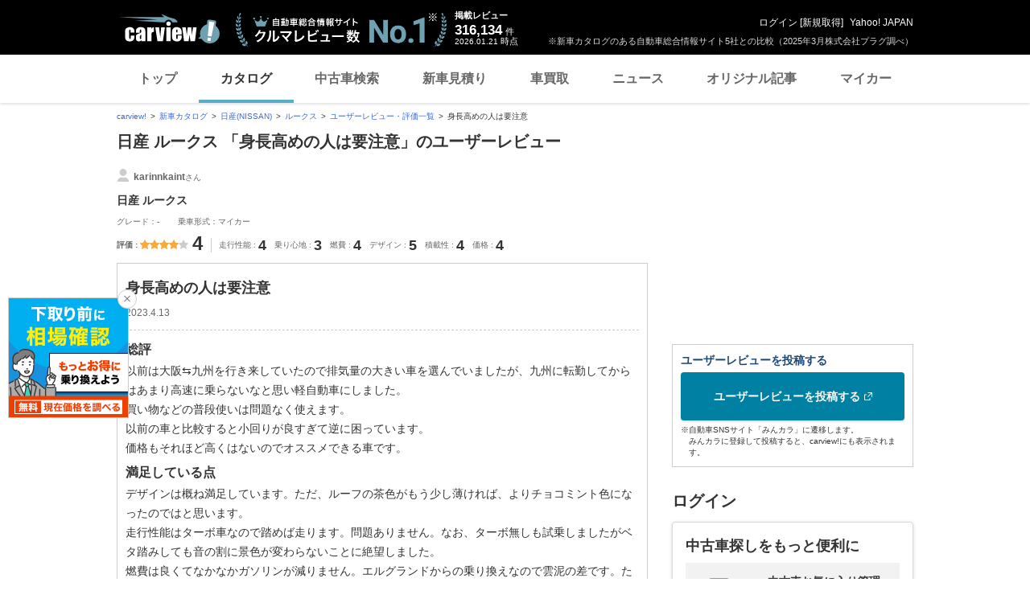

--- FILE ---
content_type: text/html;charset=UTF-8
request_url: https://carview.yahoo.co.jp/ncar/catalog/nissan/roox/urev/detail/363093/
body_size: 21735
content:
<!DOCTYPE html>
<html lang="ja">
<head>
    

    <script>
        var pageData = {
            ual: {
                opttype: 'pc',
                content_id : '',
                id_type : '',
                nopv : 'false',
                mtestid : null,
                ss_join_id : '',
                ss_join_id_type : ''
            },
            miffy: {
                bucket_id: null
            }
        };
        var TLDataContext = {
            ual: {
                pageview: {
                    opttype: 'pc',
                    content_id: '',
                    id_type: '',
                    nopv: 'false',
                    mtestid: null,
                    ss_join_id: '',
                    ss_join_id_type: ''
                }
            }
        };
    </script>
    
<script async src="https://s.yimg.jp/images/ds/managed/1/managed-ual.min.js?tk=7ded0efc-cf54-4c85-a4cc-7441b2c52745&service=carview"></script>


    
    <!-- Google Tag Manager -->
    <script>(function(w,d,s,l,i){w[l]=w[l]||[];w[l].push({'gtm.start':
    new Date().getTime(),event:'gtm.js'});var f=d.getElementsByTagName(s)[0],
    j=d.createElement(s),dl=l!='dataLayer'?'&l='+l:'';j.async=true;j.src=
    'https://www.googletagmanager.com/gtm.js?id='+i+dl;f.parentNode.insertBefore(j,f);
    })(window,document,'script','dataLayer','GTM-KH268M2Z');</script>
    <!-- End Google Tag Manager -->


    <meta http-equiv="Content-Type" content="text/html; charset=utf-8">
    <meta http-equiv="Content-Style-Type" content="text/css">
    <meta http-equiv="Content-Script-Type" content="text/javascript">
    <title>『身長高めの人は要注意』 日産 ルークス karinnkaintさんのレビュー</title>
    <meta name="description"
          content="『身長高めの人は要注意』 日産 ルークス karinnkaintさんのレビュー・評価。日産 ルークス の口コミ、評価やレビューを確認できます。-LINEヤフーが運営する自動車総合情報サイト【carview!】">
    <meta name="keywords" content="カタログ,自動車,車,クルマ,新車情報,新車,Yahoo!,ヤフー,carview!,carview,カービュー,LINEヤフー">
    <link rel="canonical" href="https://carview.yahoo.co.jp/ncar/catalog/nissan/roox/urev/detail/363093/"/>
    <link rel="shortcut icon" href="https://s.yimg.jp/images/carview/pc/images/cmn/favicon.ico">

    <link href="https://s.yimg.jp/images/autos/lrec/css/lv2/yautNcarCatalog_v2.css?v=20240301" rel="stylesheet" type="text/css" media="all">
    <link href="https://s.yimg.jp/images/carview/pc/css/cmn.css?v=20231201" rel="stylesheet" type="text/css" media="all">
    <link href="https://s.yimg.jp/images/carview/pc/css/ai_floating_bnr.css" rel="stylesheet" type="text/css" media="all">
    <link href="https://s.yimg.jp/images/carview/common/css/slick.css" rel="stylesheet" type="text/css">
    <link href="https://s.yimg.jp/images/carview/common/fonts/iconfont.woff" rel="preload"  as="font" type="font/woff" crossorigin>
    <link href="https://s.yimg.jp/yui/jp/mh/pc/1.0.0/css/std.css" rel="stylesheet" type="text/css" media="all">
    <script src="https://s.yimg.jp/images/autos/lrec/js/src/yj_comparepopup.js" type="text/javascript"></script>
    <script src="https://yads.c.yimg.jp/js/yads-async.js"></script>
    
    <script async src="https://s.yimg.jp/images/ds/yas/ya-1.6.2.min.js"></script>
    <script>
        var mtestid = null;
        window.yacmds = window.yacmds || [];
        window.ya = window.ya || function(){yacmds.push(arguments)};
        ya('init', '240050dcb53945e1bdd723346b774ab8', 'cb362952-cae3-4035-be8a-af979a5a9978');
        ya('hit', 'pageview,webPerformance', {
            mtestid: mtestid
        });
        window.addEventListener('pageshow', (event) => {
            if (event.persisted === true) {
                ya('hit', 'pageview,webPerformance', {
                    mtestid: mtestid
                });
            }
        });
    </script>


    <!--SNS共有設定/-->
    
    <meta property="og:title" content="『身長高めの人は要注意』 日産 ルークス karinnkaintさんのレビュー">
    <meta property="og:description" content="『身長高めの人は要注意』 日産 ルークス karinnkaintさんのレビュー・評価。日産 ルークス の口コミ、評価やレビューを確認できます。-LINEヤフーが運営する自動車総合情報サイト【carview!】">
    <meta property="og:url" content="https://carview.yahoo.co.jp/ncar/catalog/nissan/roox/urev/detail/363093/">
    <meta property="og:image" content="https://autos-pctr.c.yimg.jp/[base64]">
    <meta property="og:type" content="article">
    <meta property="og:site_name" content="新車・中古車の自動車総合情報サイト【carview!】">
    

    <!--/SNS共有設定-->
    <meta name="_csrf_mota" content="AvHPcGkBmu32ynrPKSclYqjHEpF3LLM51Rqhjp-4i2TpMxbVqGXcCmYF3nhx8TpmGHRG6YVH-0YPdbFxB-ZdRydSfYHFqpc6pq3RM-oLdBdpHrTJrrO6QNAqws3ewXow-scRntp6">
</head>

<body class="yj990 carview-catalog">


<!-- Google Tag Manager (noscript) -->
<noscript>
    <iframe src="https://www.googletagmanager.com/ns.html?id=GTM-KH268M2Z"
                  height="0" width="0" style="display:none;visibility:hidden"></iframe>
</noscript>
<!-- End Google Tag Manager (noscript) -->


<!-- GoogleAnalytics/ -->

<script>
    (function(i,s,o,g,r,a,m){i['GoogleAnalyticsObject']=r;i[r]=i[r]||function(){
        (i[r].q=i[r].q||[]).push(arguments)},i[r].l=1*new Date();a=s.createElement(o),
        m=s.getElementsByTagName(o)[0];a.async=1;a.src=g;m.parentNode.insertBefore(a,m)
    })(window,document,'script','//www.google-analytics.com/analytics.js','ga');

    ga('create', 'UA-50879924-3', 'carview.yahoo.co.jp');
    ga('send', 'pageview');

    window.addEventListener('pageshow', (event) => {
        if (event.persisted === true) {
            ga('send', 'pageview');
        }
    });
</script>

<!-- GA4 -->
<script async src="https://www.googletagmanager.com/gtag/js?id=G-LKP6YGDEPH"></script>
<script>
    window.dataLayer = window.dataLayer || [];
    function gtag(){dataLayer.push(arguments);}
    gtag('js', new Date());

    gtag('config', 'G-LKP6YGDEPH', {
        'cookie_domain': window.location.hostname
    });

    window.addEventListener('pageshow', (event) => {
        if (event.persisted === true) {
            gtag('event', 'page_view');
        }
    });
</script>


<!-- /GoogleAnalytics -->

<div id="wr950">
    <div id="wrc">

        <!-- header/ -->
        <div id="header">
    <span class="yjGuid"><a name="yjPagetop" id="yjPagetop"></a><img src="https://s.yimg.jp/yui/jp/tmpl/1.1.0/audionav.gif" width="1" height="1" alt="このページの先頭です"></span>
    <span class="yjSkip"><a href="#yjContentsStart"><img src="https://s.yimg.jp/yui/jp/tmpl/1.1.0/audionav.gif" alt="このページの本文へ" width="1" height="1" ></a></span>

    <div id="sh"><!--CustomLogger #sh-->
        <div class="header_common--wrapper">
            <div class="header_common">
                
                
                    <p class="header_common--logo">
                        
                        <a href="https://carview.yahoo.co.jp/">
                        
                        <img src="https://s.yimg.jp/images/carview/common/images/svg/logo_carview_white_large.svg" alt="carview!" width="130" height="36">
                        
                        </a>
                        
                    </p>
                
                
                    <div class="header_common--review_appeal">
                        <img src="https://s.yimg.jp/images/carview/pc/images/cmn/header_car-review_no1.png" alt="自動車総合情報サイト クルマレビュー数 No.1" width="262" height="42">
                        <div class="header_common--review_appeal--note">※新車カタログのある自動車総合情報サイト5社との比較（2025年3月株式会社プラグ調べ）</div>
                    </div>
                    <div class="header_common--review_number">
                        <div class="header_common--review_number--ttl">掲載レビュー</div>
                        <div class="header_common--review_number--count"><a href="https://carview.yahoo.co.jp/ncar/catalog/" data-cl-params="_cl_link:rvwlnk;"><p>316,134</p><div class="size_small">件</div></a></div>
                        <div class="header_common--review_number--time"><time>2026.01.21</time>時点</div>
                    </div>
                    <div class="header_common--user_info">
                        <div class="header_common--user_info--name"><a href="https://login.yahoo.co.jp/config/login?.src=auto&amp;.done=https%3A%2F%2Fcarview.yahoo.co.jp%2Fncar%2Fcatalog%2Fnissan%2Froox%2Furev%2Fdetail%2F363093%2F">ログイン</a> [<a href="https://account.edit.yahoo.co.jp/registration?.src=www&amp;.done=https%3A%2F%2Fcarview.yahoo.co.jp%2Fncar%2Fcatalog%2Fnissan%2Froox%2Furev%2Fdetail%2F363093%2F">新規取得</a>]</div>
                        
                        <div class="header_common--user_info--ylogo"><a href="https://www.yahoo.co.jp/">Yahoo! JAPAN</a></div>
                    </div>
                
            </div>
        </div>
    </div><!--ULT /#sh-->

    
        <div id="h_nav"><!--ULT #h_nav-->
            <div class="global_nav_wrapper">
                <nav class="global_nav">
                    <a class="global_nav--item" data-cl-params="_cl_link:top;" href="https://carview.yahoo.co.jp/" data-cl_cl_index="1">トップ</a>
                    <a class="global_nav--item is-current" data-cl-params="_cl_link:ctl;" href="https://carview.yahoo.co.jp/ncar/catalog/" data-cl_cl_index="2">カタログ</a>
                    <a class="global_nav--item" data-cl-params="_cl_link:ucr;" href="https://ucar.carview.yahoo.co.jp/" data-cl_cl_index="3">中古車検索</a>
                    <a class="global_nav--item" data-cl-params="_cl_link:estm;" href="https://carviewform.yahoo.co.jp/newcar/?utm_source=carview&amp;utm_medium=referral&amp;utm_campaign=cv_glonavi_pc&amp;src=cv_glonavi_pc" data-cl_cl_index="4">新車見積り</a>
                    <a class="global_nav--item" data-cl-params="_cl_link:asmt;" href="https://kaitori.carview.co.jp/?src=yahooautos_kaitori_glonavi_pc" data-cl_cl_index="5">車買取</a>
                    <a class="global_nav--item" data-cl-params="_cl_link:news;" href="https://carview.yahoo.co.jp/news/" data-cl_cl_index="6">ニュース</a>
                    <a class="global_nav--item" data-cl-params="_cl_link:art;" href="https://carview.yahoo.co.jp/article/" data-cl_cl_index="7">オリジナル記事</a>
                    <a class="global_nav--item" data-cl-params="_cl_link:myc;" href="https://mycar.yahoo.co.jp/" data-cl_cl_index="8">マイカー</a>
                </nav>
            </div>

        </div><!--ULT /#h_nav-->
    
</div><!--/#header-->

        <!--/header-->

        <div id="emg">
            <script defer src="https://s.yimg.jp/images/templa/mhdemg/v2/templa.min.js"></script>
<script>
    window.addEventListener('DOMContentLoaded', function () {
        if (typeof YAHOO !== 'undefined' && typeof YAHOO.JP !== 'undefined' && typeof YAHOO.JP.templa.EMG !== 'undefined' && typeof YAHOO.JP.templa.EMG.load !== 'undefined') {
            YAHOO.JP.templa.EMG.load({
                device_id: 'pc',
                disable_emg1: false,
                disable_emg2: false,
                disable_emg3: false
            });
        }
    }, false);
</script>
<div id="TEMPLA_EMG"></div>
        </div>

        <!-- NO JS/ -->
        
    <noscript>
        <div class="jsOff">
            <p>現在JavaScriptが無効になっています。carview!のすべての機能を利用するためには、JavaScriptの設定を有効にしてください。<br />
                JavaScriptの設定を変更する方法は<a href="https://support.yahoo-net.jp/noscript">こちら</a>。</p>
        </div>
    </noscript>

        <!-- /NO JS -->

        <div id="sclR">
            <div id="bclst"><!--CustomLogger #bclst-->
    <div id="yjContentsHeader">
        <div id="yjBreadcrumbs" class="breadcrumbs"><!--/#yjBreadcrumbs-->
            <ul>
                <li><a href="/">carview!</a></li>
                
                    
                    
                        <li><a href="/ncar/catalog/">新車カタログ</a></li>
                    
                    
                    
                
                    
                    
                        <li><a href="/ncar/catalog/nissan/">日産(NISSAN)</a></li>
                    
                    
                    
                
                    
                    
                        <li><a href="/ncar/catalog/nissan/roox/">ルークス</a></li>
                    
                    
                    
                
                    
                    
                        <li><a href="/ncar/catalog/nissan/roox/urev/">ユーザーレビュー・評価一覧</a></li>
                    
                    
                    
                
                    
                    
                    
                    
                        <li>身長高めの人は要注意</li>
                    
                
            </ul>
        </div><!--/#yjBreadcrumbs-->
    </div><!--/#yjContentsHeader-->
</div><!--CustomLogger /#bclst-->

            <div id="mn">
                <div id="mnc">

                    <!-- review detail -->
                    <div class="ttl--cover_box">
                        <h1 id="model-top" class="ttl--page">
                            <span class="ttl--page--main_txt">日産 ルークス 「身長高めの人は要注意」のユーザーレビュー</span>
                        </h1>
                    </div>

                    <!-- YDNTEXT -->
                    <div class="adANEMOS">
                        <div id="ad-text-two-row"></div>
                    </div>
                    <!-- YDNTEXT -->

                    <!-- ユーザーレビュー詳細/ -->
                    <div class="review_detail">
                        <div class="review_detail--article">
                            <div class="review_detail--article--car_info">
                                <p class="review_detail--article--car_info--user">
                                    <span class="review_detail--article--car_info--user--icon">
                                        <img src="https://s.yimg.jp/images/carview/pc/images/cmn/svg/ico_user.svg" width="16" height="16" alt="karinnkaint">
                                    </span>
                                    <span class="review_detail--article--car_info--user--name">
                                        <span class="size_large txt_strong">karinnkaint</span>さん
                                    </span>
                                </p>
                                <p class="review_detail--article--car_info--car_name">日産 ルークス</p>
                                <p class="review_detail--article--car_info--grade">
                                    グレード：-
                                    
                                </p>
                                <p class="review_detail--article--car_info--type">乗車形式：マイカー</p>
                            </div>

                            <div class="review_detail--article--eval">
                                <div class="review_detail--article--eval--head">
                                    <dl class="review_detail--article--eval--box review_detail--article--eval--box-total">
                                        <dt class="review_detail--article--eval--box--ttl">評価</dt>
                                        <dd class="review_detail--article--eval--box--body">
                                            <p class="star_rate">
                                                <span class="star_symbol--five rate4"></span>
                                                <span class="star_symbol--score">4</span>
                                            </p>
                                        </dd>
                                    </dl>
                                </div>
                                <div class="review_detail--article--eval--body">
                                    <dl class="review_detail--article--eval--box">
                                        <dt class="review_detail--article--eval--box--ttl">走行性能</dt>
                                        <dd class="review_detail--article--eval--box--body">4</dd>
                                    </dl>
                                    <dl class="review_detail--article--eval--box">
                                        <dt class="review_detail--article--eval--box--ttl">乗り心地</dt>
                                        <dd class="review_detail--article--eval--box--body">3</dd>
                                    </dl>
                                    <dl class="review_detail--article--eval--box">
                                        <dt class="review_detail--article--eval--box--ttl">燃費</dt>
                                        <dd class="review_detail--article--eval--box--body">4</dd>
                                    </dl>
                                    <dl class="review_detail--article--eval--box">
                                        <dt class="review_detail--article--eval--box--ttl">デザイン</dt>
                                        <dd class="review_detail--article--eval--box--body">5</dd>
                                    </dl>
                                    <dl class="review_detail--article--eval--box">
                                        <dt class="review_detail--article--eval--box--ttl">積載性</dt>
                                        <dd class="review_detail--article--eval--box--body">4</dd>
                                    </dl>
                                    <dl class="review_detail--article--eval--box">
                                        <dt class="review_detail--article--eval--box--ttl">価格</dt>
                                        <dd class="review_detail--article--eval--box--body">4</dd>
                                    </dl>
                                </div>
                            </div>

                            <div class="review_detail--article--main">
                                <p class="review_detail--article--main--ttl">身長高めの人は要注意</p>
                                <p class="review_detail--article--main--post">
                                    <span class="review_detail--article--main--post--day">2023.4.13</span>
                                </p>
                                <dl class="review_detail--article--main--txt">
                                    <dt class="review_detail--article--main--txt--ttl">総評</dt>
                                    <dd class="review_detail--article--main--txt--body">以前は大阪⇆九州を行き来していたので排気量の大きい車を選んでいましたが、九州に転勤してからはあまり高速に乗らないなと思い軽自動車にしました。<br/>買い物などの普段使いは問題なく使えます。<br/>以前の車と比較すると小回りが良すぎて逆に困っています。<br/>価格もそれほど高くはないのでオススメできる車です。<br/></dd>
                                    <dt class="review_detail--article--main--txt--ttl">満足している点</dt>
                                    <dd class="review_detail--article--main--txt--body">デザインは概ね満足しています。ただ、ルーフの茶色がもう少し薄ければ、よりチョコミント色になったのではと思います。<br/>走行性能はターボ車なので踏めば走ります。問題ありません。なお、ターボ無しも試乗しましたがベタ踏みしても音の割に景色が変わらないことに絶望しました。<br/>燃費は良くてなかなかガソリンが減りません。エルグランドからの乗り換えなので雲泥の差です。ただ、もちろんハイブリッドに比べると劣ります。だいたい18km/l程度です。<br/><br/></dd>
                                    <dt class="review_detail--article--main--txt--ttl">不満な点</dt>
                                    <dd class="review_detail--article--main--txt--body">アイドリングストップからの発車の振動はどうにかならないかなと思っています。今回が初めてのアイドリングストップ車なので毎回の振動に違和感があります。オフにすればよいとは思いますが。。<br/>居住性については、私の身長が185cmなのですが、足の位置が定りません。短距離だと耐えれていますが5.6時間なら運転だとしんどいかもと思います。<br/>運転席の右奥にドリンクホルダーがありますが、取る際によくウィンカーにあたります。たまにハイビームにもなるので要注意です。</dd>
                                </dl>
                                <dl class="review_detail--article--main--txt">
                                    <dt class="review_detail--article--main--txt--ttl">デザイン</dt>
                                    <dd class="review_detail--article--main--txt--body">
                                        <p class="star_rate">
                                            <span class="star_symbol--five rate5"></span>
                                            <span class="star_symbol--score">5</span>
                                        </p>
                                    </dd>
                                    <dd class="review_detail--article--main--txt--body"></dd>
                                    <dt class="review_detail--article--main--txt--ttl">走行性能</dt>
                                    <dd class="review_detail--article--main--txt--body">
                                        <p class="star_rate">
                                            <span class="star_symbol--five rate4"></span>
                                            <span class="star_symbol--score">4</span>
                                        </p>
                                    </dd>
                                    <dd class="review_detail--article--main--txt--body"></dd>
                                    <dt class="review_detail--article--main--txt--ttl">乗り心地</dt>
                                    <dd class="review_detail--article--main--txt--body">
                                        <p class="star_rate">
                                            <span class="star_symbol--five rate3"></span>
                                            <span class="star_symbol--score">3</span>
                                        </p>
                                    </dd>
                                    <dd class="review_detail--article--main--txt--body"></dd>
                                    <dt class="review_detail--article--main--txt--ttl">積載性</dt>
                                    <dd class="review_detail--article--main--txt--body">
                                        <p class="star_rate">
                                            <span class="star_symbol--five rate4"></span>
                                            <span class="star_symbol--score">4</span>
                                        </p>
                                    </dd>
                                    <dd class="review_detail--article--main--txt--body"></dd>
                                    <dt class="review_detail--article--main--txt--ttl">燃費</dt>
                                    <dd class="review_detail--article--main--txt--body">
                                        <p class="star_rate">
                                            <span class="star_symbol--five rate4"></span>
                                            <span class="star_symbol--score">4</span>
                                        </p>
                                    </dd>
                                    <dd class="review_detail--article--main--txt--body"></dd>
                                    <dt class="review_detail--article--main--txt--ttl">価格</dt>
                                    <dd class="review_detail--article--main--txt--body">
                                        <p class="star_rate">
                                            <span class="star_symbol--five rate4"></span>
                                            <span class="star_symbol--score">4</span>
                                        </p>
                                    </dd>
                                    <dd class="review_detail--article--main--txt--body"></dd>
                                    <dt class="review_detail--article--main--txt--ttl">故障経験</dt>
                                    <dd class="review_detail--article--main--txt--body"></dd>
                                </dl>
                                <!-- 違反報告/ -->
                                <div id="viorpt"><!--CustomLogger #viorpt-->
                                    <div class="review_violation_report">
                                        <p class="review_violation_report--txt">下記のリンクから「みんカラ」に遷移して、違反報告ができます。</p>
                                        <p class="review_violation_report--txt"><a href="https://minkara.carview.co.jp/help/customer/" target="_blank" rel="noopener">「みんカラ」から、違反報告をする</a></p>
                                    </div>
                                </div><!--CustomLogger /#viorpt-->
                                <!-- /違反報告 -->
                            </div>
                        </div>
                        <!-- 前次ページャ/ -->
                        <div id="bot_pg"><!--CustomLogger #bot_pg-->
                            <div class="review_swicher">
                                <a href="/ncar/catalog/nissan/roox/urev/detail/362726/" class="review_swicher--btn review_swicher-prev" data-cl-params="_cl_link:pgpr;_cl_position:0">前のレビュー</a>
                                <a href="/ncar/catalog/nissan/roox/urev/detail/363909/" class="review_swicher--btn review_swicher-next" data-cl-params="_cl_link:pgne;_cl_position:0">次のレビュー</a>
                            </div>
                        </div><!-- CustomLogger /#bot_pg -->
                        <!-- /前次ページャ -->
                        <!-- / -->
                        <div id="bot_revw"><!--CustomLogger #bot_revw-->
                            <div class="back-to-prev__block size_12"><a href="/ncar/catalog/nissan/roox/urev/">日産 ルークス のユーザーレビュー・評価一覧のページに戻る</a></div>
                        </div><!--CustomLogger /#bot_revw-->
                        <!-- / -->
                    </div>
                    <!-- /ユーザーレビュー詳細 -->

                    <div id="rvwdtlpg"><!--CustomLogger #rvwdtlpg-->
                        

    <div class="ttl--cover_box">
        
        <h2 id="model-top" class="ttl--page">
            <span class="ttl--page--main_txt" >
                <a href="/ncar/catalog/nissan/roox/"
                   data-ga-category="lnk_catalog_ncar_mdltxt"
                   data-ga-action="click_pc_rvwdtl_btm"
                   data-ga-label="catalog_nissan_roox"
                   data-ya-category="pc_click_ncar_mdltxt"
                   data-ya-name="pc_click_ncar_mdltxt_rvwdtl_btm_nissan_roox"
                   onclick="CvAnalytics.prototype.clickEvent(this);"
                   data-cl-params="_cl_link:mdllnk_txt;">日産 ルークス </a>
            </span>
        </h2>
        <!----- マイカー登録モーダル展開ボタン ----->
        
        
        
        <a href="https://login.yahoo.co.jp/config/login?.src=auto&amp;.done=https%3A%2F%2Fmycar.yahoo.co.jp%2Fregister%2F%3Ffrom%3Dcatalog%26brandid%3D2%26modelid%3D8615"
           class="ttl--cover_box--fv_btn btn--favorite active"
           role="button"
           data-ga-category="btn_catalog_ncar_fvrt"
           data-ga-action="click_pc_rvwdtl_btm"
           data-ga-label="catalog_nissan_roox"
           data-ya-category="pc_click_ncar_fvrt"
           data-ya-name="pc_click_ncar_fvrt_rvwdtl_btm_nissan_roox"
           onclick="CvAnalytics.prototype.clickEvent(this);"
           data-cl-params="_cl_link:mycarbtn;">
            <span class="ico_favorite"></span><span class="btn_txt">マイカー登録</span>
        </a>
        <!----- /マイカー登録モーダル展開ボタン ----->
    </div>

    <!-- 車種タイトル/ -->
    <!-- 車両共通ヘッダー/ -->
    <div class="common_explanation">
        <div class="common_explanation--box">
            <div class="common_explanation--box--photo">
                <img src="https://autos-pctr.c.yimg.jp/[base64]" alt="日産 ルークス 新型・現行モデル" >
            </div>

            <!-- 車種価格表示部分/ -->
            <ul class="common_explanation--box--price">
                
                
                    <li class="common_explanation--box--price--innr">
                        <dl class="common_explanation--box--price--innr--content">
    <dt class="common_explanation--box--price--innr--content--ttl">新車価格<small>（税込）</small></dt>
    <dd class="common_explanation--box--price--innr--content--body">
        <div class="common_explanation--box--price--innr--content--body--price_txt">
            
            
            
            
            
            
                <span class="common_explanation--box--price--innr--content--body--price_txt--num col_red"><span class="size_large">167</span><span class="size_small">.2</span></span>
                <span class="common_explanation--box--price--innr--content--body--price_txt--txt">万円</span>
                <span class="common_explanation--box--price--innr--content--body--price_txt--connect"><span class="size_large">〜</span></span>
                <span class="common_explanation--box--price--innr--content--body--price_txt--num col_red"><span class="size_large">246</span><span class="size_small">.3</span></span>
                <span class="common_explanation--box--price--innr--content--body--price_txt--txt">万円</span>
            
        </div>
    </dd>
</dl>

<div class="common_explanation--box--price--innr--btn">
    
        
        <a href="javascript:;"
           class="btn--conversion size_full with_free"
           role="button"
           data-ga-category="btn_catalog_ncar_estmt"
           data-ga-action="click_pc_rvwdtl_btm"
           data-ga-label="catalog_nissan_roox"
           data-ya-category="pc_click_ncar_estmt"
           data-ya-name="pc_click_ncar_estmt_rvwdtl_btm_nissan_roox"
           onclick="CvAnalytics.prototype.clickEvent(this);estimatePost()"
           data-cl-params="_cl_link:ncarestm;">
            <span class="btn_txt">新車見積もりスタート</span>
        </a>
    
    
</div>
                    </li>
                    <li class="common_explanation--box--price--innr">
                        <dl class="common_explanation--box--price--innr--content">
    <dt class="common_explanation--box--price--innr--content--ttl">中古車本体価格</dt>
    <dd class="common_explanation--box--price--innr--content--body">
        
        
        
            <div class="common_explanation--box--price--innr--content--body--price_txt">
                <span class="common_explanation--box--price--innr--content--body--price_txt--num">0<span class="size_small">.0</span></span>
                <span class="common_explanation--box--price--innr--content--body--price_txt--txt">万円</span>
                <span class="common_explanation--box--price--innr--content--body--price_txt--connect">〜</span>
                <span class="common_explanation--box--price--innr--content--body--price_txt--num">282<span class="size_small">.8</span></span>
                <span class="common_explanation--box--price--innr--content--body--price_txt--txt">万円</span>
            </div>
        
    </dd>
</dl>
<div class="common_explanation--box--price--innr--btn">
    <a href="https://ucar.carview.yahoo.co.jp/model/nissan/roox/"
       class="btn--used size_full"
       role="button"
       data-ga-category="btn_catalog_ncar_ucrsrch"
       data-ga-action="click_pc_rvwdtl_btm"
       data-ga-label="catalog_nissan_roox"
       data-ya-category="pc_click_ncar_ucrsrch"
       data-ya-name="pc_click_ncar_ucrsrch_rvwdtl_btm_nissan_roox"
       onclick="CvAnalytics.prototype.clickEvent(this);"
       data-cl-params="_cl_link:ucr_btn;">
        <span class="btn_txt">中古車を検索</span>
    </a>
</div>

                    </li>
                
                
            </ul>
            <!-- /車種価格表示部分 -->
        </div>
        <dl class="model_simple_explanation--price_info--price">
    <div class="common_explanation--kaitori_link">
        <a data-ga-category="lnk_catalog_ncar_ktr"
           data-ga-action="click_pc_rvwdtl_btm"
           data-ga-label="catalog_nissan_roox"
           data-ya-category="pc_click_ncar_ktr"
           data-ya-name="pc_click_ncar_ktr_rvwdtl_btm_nissan_roox"
           onclick="CvAnalytics.prototype.clickEvent(this);"
           data-cl-params="_cl_link:asmt_lnk;"
           class="link_arw link_arw-left"
           href="https://kaitori.carview.co.jp/souba/nissan/roox/?src=yahooautos_catalog_modeltoptext">ルークスの車買取相場を調べる</a>
    </div>
</dl>
    </div>

    <script type="text/javascript">
        function estimatePost(){
            event.preventDefault();
            var recUrl = "https://carviewform.yahoo.co.jp/newcar/nissan/roox/";
            var param = "?utm_source=carview&utm_medium=referral&utm_campaign=cv_catalog_btn_nissan_roox_pc";
            var src = "&src=cv_catalog_btn_nissan_roox_pc";
            window.open(recUrl + param + src);
        }
        function estimatePostEnter(){
            if(window.event.keyCode == 13){
                estimatePost();
                return false;
            }
        }
    </script>


                    </div>

                    <!--追加モジュールリスト-->
                    
                        <!--関連モデルリスト-->
                        <div id="rltd_mdl"><!--CustomLogger #rltd_mdl-->
    <div class="p-section_catalog">
        <h2 class="ttl--section"><span class="ttl--section--main_txt">ルークスを見た人はこんな車と比較しています</span></h2>
        <div class="p-list_landscape p-list_landscape-col3">
            <div class="p-list_landscape--item--wrap js-slider_common_col3-decimals">
                <div class="p-list_landscape--item">
                    <a href="/ncar/catalog/honda/n_box/" class="p-list_landscape--item--link">
                        <div class="p-list_landscape--item--img">
                            <img src="https://autos-pctr.c.yimg.jp/[base64]" width="179" height="111" alt="車種" loading="lazy">
                        </div>
                        <p class="p-list_landscape--item--heading">ホンダ N-BOX</p>
                    </a>
                </div>
                <div class="p-list_landscape--item">
                    <a href="/ncar/catalog/daihatsu/tanto/" class="p-list_landscape--item--link">
                        <div class="p-list_landscape--item--img">
                            <img src="https://autos-pctr.c.yimg.jp/[base64]" width="179" height="111" alt="車種" loading="lazy">
                        </div>
                        <p class="p-list_landscape--item--heading">ダイハツ タント</p>
                    </a>
                </div>
                <div class="p-list_landscape--item">
                    <a href="/ncar/catalog/suzuki/wagon_r/" class="p-list_landscape--item--link">
                        <div class="p-list_landscape--item--img">
                            <img src="https://autos-pctr.c.yimg.jp/[base64]" width="179" height="111" alt="車種" loading="lazy">
                        </div>
                        <p class="p-list_landscape--item--heading">スズキ ワゴンR</p>
                    </a>
                </div>
                <div class="p-list_landscape--item">
                    <a href="/ncar/catalog/suzuki/spacia/" class="p-list_landscape--item--link">
                        <div class="p-list_landscape--item--img">
                            <img src="https://autos-pctr.c.yimg.jp/[base64]" width="179" height="111" alt="車種" loading="lazy">
                        </div>
                        <p class="p-list_landscape--item--heading">スズキ スペーシア</p>
                    </a>
                </div>
                <div class="p-list_landscape--item">
                    <a href="/ncar/catalog/mitsubishi/delica_mini/" class="p-list_landscape--item--link">
                        <div class="p-list_landscape--item--img">
                            <img src="https://autos-pctr.c.yimg.jp/[base64]" width="179" height="111" alt="車種" loading="lazy">
                        </div>
                        <p class="p-list_landscape--item--heading">三菱 デリカミニ</p>
                    </a>
                </div>
                <div class="p-list_landscape--item">
                    <a href="/ncar/catalog/honda/n_wgn/" class="p-list_landscape--item--link">
                        <div class="p-list_landscape--item--img">
                            <img src="https://autos-pctr.c.yimg.jp/[base64]" width="179" height="111" alt="車種" loading="lazy">
                        </div>
                        <p class="p-list_landscape--item--heading">ホンダ N-WGN</p>
                    </a>
                </div>
                <div class="p-list_landscape--item">
                    <a href="/ncar/catalog/honda/n_box_custom/" class="p-list_landscape--item--link">
                        <div class="p-list_landscape--item--img">
                            <img src="https://autos-pctr.c.yimg.jp/[base64]" width="179" height="111" alt="車種" loading="lazy">
                        </div>
                        <p class="p-list_landscape--item--heading">ホンダ N-BOXカスタム</p>
                    </a>
                </div>
                <div class="p-list_landscape--item">
                    <a href="/ncar/catalog/daihatsu/tanto_custom/" class="p-list_landscape--item--link">
                        <div class="p-list_landscape--item--img">
                            <img src="https://autos-pctr.c.yimg.jp/[base64]" width="179" height="111" alt="車種" loading="lazy">
                        </div>
                        <p class="p-list_landscape--item--heading">ダイハツ タントカスタム</p>
                    </a>
                </div>
                <div class="p-list_landscape--item">
                    <a href="/ncar/catalog/suzuki/spacia_custom/" class="p-list_landscape--item--link">
                        <div class="p-list_landscape--item--img">
                            <img src="https://autos-pctr.c.yimg.jp/[base64]" width="179" height="111" alt="車種" loading="lazy">
                        </div>
                        <p class="p-list_landscape--item--heading">スズキ スペーシアカスタム</p>
                    </a>
                </div>
                <div class="p-list_landscape--item">
                    <a href="/ncar/catalog/suzuki/spacia_gear/" class="p-list_landscape--item--link">
                        <div class="p-list_landscape--item--img">
                            <img src="https://autos-pctr.c.yimg.jp/[base64]" width="179" height="111" alt="車種" loading="lazy">
                        </div>
                        <p class="p-list_landscape--item--heading">スズキ スペーシアギア</p>
                    </a>
                </div>
                <div class="p-list_landscape--item">
                    <a href="/ncar/catalog/honda/n_wgn_custom/" class="p-list_landscape--item--link">
                        <div class="p-list_landscape--item--img">
                            <img src="https://autos-pctr.c.yimg.jp/[base64]" width="179" height="111" alt="車種" loading="lazy">
                        </div>
                        <p class="p-list_landscape--item--heading">ホンダ N-WGNカスタム</p>
                    </a>
                </div>
                <div class="p-list_landscape--item">
                    <a href="/ncar/catalog/honda/n_box_joy/" class="p-list_landscape--item--link">
                        <div class="p-list_landscape--item--img">
                            <img src="https://autos-pctr.c.yimg.jp/[base64]" width="179" height="111" alt="車種" loading="lazy">
                        </div>
                        <p class="p-list_landscape--item--heading">ホンダ N-BOXジョイ</p>
                    </a>
                </div>
            </div>
        </div>
    </div>
</div>
                    
                    <!--もっと詳しく-->
                    <div id="rltinf"><!--CustomLogger #rltinf-->
    <div class="link_collection p-section_catalog">
        <h2 class="ttl--section"><span class="ttl--section--main_txt">日産 ルークス についてもっと詳しく</span></h2>
        <div class="link_collection--wrapper">
            <div class="link_collection--inner">
                <dl class="link_collection--box">
                    <dt class="link_collection--box--ttl">知る</dt>
                    <dd class="link_collection--box--body">
                        <ul class="link_collection--item--wrap">
                            <li class="link_collection--item"><a href="/ncar/catalog/nissan/roox/FMC003-MC001/">ルークスの最新モデルの情報を見る</a></li>
                            <li class="link_collection--item"><a href="/ncar/catalog/nissan/roox/urev/">ルークスのユーザーレビューを見る</a></li>
                            <li class="link_collection--item"><a href="/ncar/catalog/nissan/roox/erev/">ルークスの専門家レビューを見る</a></li>
                            <li class="link_collection--item"><a href="/ncar/catalog/nissan/roox/photo_official/">ルークスの公式画像を見る</a></li>
                            <li class="link_collection--item"><a href="/ncar/catalog/nissan/roox/photo_user/">ルークスのユーザー画像を見る</a></li>
                            <li class="link_collection--item"><a href="/ncar/catalog/nissan/roox/chiebukuro_all/">ルークスのみんなの質問を見る</a></li>
                            <li class="link_collection--item"><a href="/news/list/nissan/roox/">ルークスの関連ニュースを見る</a></li>
                            <li class="link_collection--item"><a href="/article/list/nissan/roox/">ルークスの関連記事を見る</a></li>
                        </ul>
                    </dd>
                </dl>
            </div>
            <div class="link_collection--inner">
                <dl class="link_collection--box">
                    <dt class="link_collection--box--ttl">買う・売る</dt>
                    <dd class="link_collection--box--body">
                        <ul class="link_collection--item--wrap">
                            
                                <li class="link_collection--item"><a href="https://ucar.carview.yahoo.co.jp/model/nissan/roox/">ルークスの中古車情報を見る</a></li>
                            
                            <li class="link_collection--item"><a href="https://ucar.carview.yahoo.co.jp/model/nissan/roox/kakaku/year/">ルークスの中古車相場情報を見る</a></li>
                            
                                <li class="link_collection--item"><a href="https://carviewform.yahoo.co.jp/newcar/nissan/roox/">ルークスの新車見積りをする</a></li>
                            
                            <li class="link_collection--item"><a href="/kaitori/souba/nissan/roox/?src=yahooautos_catalog_modelfttext">ルークスの買取相場を調べる</a></li>
                        </ul>
                    </dd>
                </dl>
                <dl class="link_collection--box">
                    <dt class="link_collection--box--ttl">似たタイプの車種を探す</dt>
                    <dd class="link_collection--box--body">
                        <ul class="link_collection--item--wrap">
                            <li class="link_collection--item">
                                <a href="/ncar/catalog/type/tallwagon/">トールワゴン</a>
                            </li>
                            <li class="link_collection--item">
                                <a href="/ncar/catalog/type/keicar/">軽自動車</a>
                            </li>
                            <li class="link_collection--item">
                                <a href="/ncar/catalog/type/teinenpi/">低燃費車</a>
                            </li>
                        </ul>
                    </dd>
                </dl>
            </div>
        </div>
    </div>
</div>
                    <!-- 査定/ -->
                    <div class="apply_for_service_mod">
    <h2 class="ttl--section"><span class="ttl--section--main_txt">査定を依頼する</span></h2>
    <div class="apply_for_service_mod--contents">
        <!-- 査定依頼/ -->
        <div class="apply_for_service_mod--contents--inner">
            <div id="satei"><!--CustomLogger #satei-->
                <div class="assessment_common_main_mod">
                    <!-- 未ログイン時/ -->
                    <div id="kaitoriInfo" class="assessment_common_main_mod--head is-hidden">
                        <div class="assessment_common_main_mod--head--main is-hidden">
                            <h3 class="assessment_common_main_mod--head--main--ttl">あなたの愛車、今いくら？</h3>
                            <p class="assessment_common_main_mod--head--main--txt">
                                申込み<span class="txt_strong">最短3時間後</span>に<span class="txt_strong">最大20社</span>から<br>愛車の査定結果をWebでお知らせ！</p>
                            
                        </div>
                        <div class="assessment_common_main_mod--head--imgs is-hidden">
                            <img src="https://s.yimg.jp/images/carview/pc/images/cmn/mota-guidelist-flow_main.png"
                                 width="324" height="145" alt="あなたの愛車、今いくら？" loading="lazy">
                            
                        </div>
                    </div>
                    <div id="kaitoriNote"
                         class="assessment_common_main_mod--note is-hidden">※1：本サービスで実施のアンケートより （回答期間：2023年6月〜2024年5月）</div>
                    
                    <!-- /未ログイン時 -->
                    <!-- マイカー情報表示/ -->
                    <div id="userInfo" class="assessment_common_main_mod--head assessment_common_main_mod--head-mycar">
                        <div class="assessment_common_main_mod--head--main is-hidden">
                            <p id="userName" class="assessment_common_main_mod--head--main--name"></p>
                            <h3 id="modelName" class="assessment_common_main_mod--head--main--ttl"></h3>
                            <p class="assessment_common_main_mod--head--main--txt">
                                申込み<span class="txt_strong">最短3時間後</span>に<span class="txt_strong">最大20社</span>から<br>愛車の査定結果をWebでお知らせ！</p>
                            
                        </div>
                        <div class="assessment_common_main_mod--head--imgs is-hidden">
                            <img id="modelImage" width="300" height="186" alt="あなたの愛車いまいくら？" loading="lazy">
                        </div>
                    </div>
                    <!-- /マイカー情報表示 -->
                    <form class="assessment_common_main_mod--body">
                        <div class="assessment_common_main_mod--body--main">
                            <div class="assessment_common_main_mod--body--main--form">
                                <div class="assessment_common_main_mod--body--main--form--section">
                                    <div class="assessment_common_main_mod--body--main--form--section--ttl">メーカー</div>
                                    <div class="assessment_common_main_mod--body--main--form--section--body">
                                        <div class="assessment_common_main_mod--body--main--form--section--body--select--wrapper">
                                            <select class="assessment_common_main_mod--body--main--form--section--body--select"
                                                    name="ddlMaker" id="ddlMaker">
                                                <option value="" selected>メーカーを選択</option>
                                            </select>
                                        </div>
                                    </div>
                                </div>
                                <div class="assessment_common_main_mod--body--main--form--section">
                                    <div class="assessment_common_main_mod--body--main--form--section--ttl">モデル</div>
                                    <div class="assessment_common_main_mod--body--main--form--section--body">
                                        <div class="assessment_common_main_mod--body--main--form--section--body--select--wrapper">
                                            <select class="assessment_common_main_mod--body--main--form--section--body--select"
                                                    name="ddlModel" id="ddlModel">
                                                <option value="" selected>モデルを選択</option>
                                            </select>
                                        </div>
                                    </div>
                                </div>
                                <div class="assessment_common_main_mod--body--main--form--section">
                                    <div class="assessment_common_main_mod--body--main--form--section--ttl">年式</div>
                                    <div class="assessment_common_main_mod--body--main--form--section--body">
                                        <div class="assessment_common_main_mod--body--main--form--section--body--select--wrapper">
                                            <select class="assessment_common_main_mod--body--main--form--section--body--select"
                                                    name="ddlYear" id="ddlYear">
                                                <option value="" selected>年式を選択</option>
                                            </select>
                                        </div>
                                    </div>
                                </div>
                                <div class="assessment_common_main_mod--body--main--form--section">
                                    <div class="assessment_common_main_mod--body--main--form--section--ttl">走行距離</div>
                                    <div class="assessment_common_main_mod--body--main--form--section--body">
                                        <div class="assessment_common_main_mod--body--main--form--section--body--select--wrapper">
                                            <select class="assessment_common_main_mod--body--main--form--section--body--select"
                                                    name="ddlMileage" id="ddlMileage">
                                                <option value="" selected>走行距離を選択</option>
                                            </select>
                                        </div>
                                    </div>
                                </div>
                            </div>
                        </div>
                        <div class="assessment_common_main_mod--body--btns">
                            <button type="button" id="AssessmentSubmitButton"
                                    class="assessment_common_main_mod--body--btns--submit"
                                    data-cl-params="_cl_link:asmt_lnk;"
                                    data-ga-category="btn_catalog_ncar_ktr"
                                    data-ga-action="click_pc_rvwdtl"
                                    data-ga-label="catalog_nissan_roox"
                                    data-ya-category="pc_click_ncar_ktr"
                                    data-ya-name="pc_click_ncar_ktr_btn_tp"
                                    onclick="assessmentMainAnalytics(this);CvAnalytics.prototype.clickEvent(this)">見積りスタート</button>
                            <button type="button" id="AssessmentSubmitButtonMyCar"
                                    class="assessment_common_main_mod--body--btns--submit"
                                    data-cl-params="_cl_link:myc_asmt_lnk;"
                                    data-ga-category="btn_catalog_ncar_ktr"
                                    data-ga-action="click_pc_rvwdtl"
                                    data-ga-label="catalog_nissan_roox"
                                    data-ya-category="pc_click_ncar_ktr"
                                    data-ya-name="pc_click_ncar_ktr_btn_tp"
                                    onclick="assessmentMainAnalytics(this);CvAnalytics.prototype.clickEvent(this)"
                                    style="display: none;">見積りスタート</button>
                        </div>
                    </form>
                </div>
            </div><!--CustomLogger /#satei-->
        </div>
        <!-- /査定依頼 -->
    </div>
    <script>
        function assessmentMainAnalytics(element) {
            const assessmentCl = {
                _cl_module: 'satei',
                _cl_link: 'asmt_lnk',
                _cl_index: $(element).attr("data-cl_cl_index")
            };
            customLoggerCore.logView([{
                _cl_module: assessmentCl._cl_module,
                module_links: [{
                    _cl_link: assessmentCl._cl_link,
                    _cl_index: assessmentCl._cl_index
                }]
            }]);
            customLoggerCore.logClick(assessmentCl._cl_module, assessmentCl._cl_link, assessmentCl._cl_index);
        }
    </script>
</div>
                    <!-- 関連リンク(Yahoo!オークション)-->
                    <div id="srvlnk"><!--CustomLogger #srvlnk-->
    <section class="related_link_mod p-section_catalog">
        <h2 class="ttl--section"><span class="ttl--section--main_txt">関連リンク</span></h2>
        <ul class="related_link_mod--item--wrap">
            <li class="related_link_mod--item">
                <a href="https://auctions.yahoo.co.jp/list1/jp/2084299531-category-leaf.html" class="c-link_txt_arrow">Yahoo!オークション で日産ルークスを確認する</a>
            </li>
        </ul>
    </section>
</div>
                    <!-- 注釈-->
                    <div class="model-supplement-txt__block">
    <p>※ 掲載しているすべての情報について保証をいたしかねます。新車価格は発売時の価格のため、掲載価格と実際の価格が異なる場合があります。詳細は、メーカーまたは取扱販売店にてお問い合わせください。</p>
</div>


                    <!--anemos/-->
                    <div id="ydn-bot">
                        <div class="adANEMOS">
                            <div id="ydn-botttom"></div>
                        </div>
                    </div>
                    <!--/anemos-->


                </div><!-- /#mnc -->
            </div><!-- /#mn -->

            <div id="sd">
                <!-- ad LREC/ -->
                <div id="yjLrec">
                    <div id="ad-lrec"></div>
                </div><!-- /ad LREC -->

                <div id="pstrevw"><!-- CustomLogger #pstrevw -->
    <div class="review_post">
        <p class="review_post--ttl">ユーザーレビューを投稿する</p>
        <p class="review_post--post"><a href="https://minkara.carview.co.jp/review/" target="_blank" rel="noopener" class="review_post--btn">ユーザーレビューを投稿する</a>
        </p>
        <p class="review_post--txt">※自動車SNSサイト「みんカラ」に遷移します。<br>みんカラに登録して投稿すると、carview!にも表示されます。</p>
    </div>
</div><!-- CustomLogger /#pstrevw -->

                <!-- 中古車モジュール-->
                <div id="rc_ucr">
    <div class="recommend_ucar_mod">
        <h2 class="recommend_ucar_mod--ttl">ログイン</h2>
        <div class="recommend_ucar_mod--contents">
            <div class="recommend_ucar_mod--contents--sub">
                <h3 class="recommend_ucar_mod--contents--sub--ttl">中古車探しをもっと便利に</h3>
            </div>
            <div class="recommend_ucar_mod--contents--main">
                <div class="recommend_ucar_mod--contents--main--car_info">
                    <ul class="recommend_ucar_mod--contents--main--appeal_list">
                        <li class="recommend_ucar_mod--contents--main--appeal_list--item">中古車お気に入り管理</li>
                        <li class="recommend_ucar_mod--contents--main--appeal_list--item">おすすめ中古車の表示</li>
                    </ul>
                </div>
            </div>
            <div class="recommend_ucar_mod--contents--btns">
                <a href="https://login.yahoo.co.jp/config/login?.src=auto&amp;.done=https%3A%2F%2Fcarview.yahoo.co.jp%2Fncar%2Fcatalog%2Fnissan%2Froox%2Furev%2Fdetail%2F363093%2F" class="recommend_ucar_mod--contents--btns--submit" data-cl-params="_cl_link:loginbtn;">ログイン</a>
            </div>
        </div>
    </div>
</div>
                <!-- /中古車モジュール -->

                <!-- 関連ニュース/ -->
                <div id="rltnews"><!--CustomLogger #rltnews-->
    <div class="cat_atcl">
        <dl>
            <dt>関連ニュース</dt>
            <dd>
                <ul>
                    <li><a href="/news/detail/12d9a80258f4fb81da8080e9d33aa00ab12b43d9/">
                        <img src="https://autos-pctr.c.yimg.jp/[base64]" alt="日産ルークス用TV-KITがついに登場！移動中でもテレビが楽しめる！" width="66">日産ルークス用TV-KITがついに登場！移動中でもテレ...<span>2026.1.11</span></a>
                    </li>
                    <li><a href="/news/detail/960c73db86a8a5ce34d02381c85dfdf5e71eb950/">
                        <img src="https://autos-pctr.c.yimg.jp/[base64]" alt="2026年《冬》注目モデル購入情報『ルークス』" width="66">2026年《冬》注目モデル購入情報『ルークス』<span>2026.1.10</span></a>
                    </li>
                    <li><a href="/news/detail/d2a91537d3454a7053de9f332eb5322a32245a58/">
                        <img src="https://autos-pctr.c.yimg.jp/[base64]" alt="【試乗】脱「軽」級の走りとしつらえ。新型日産「ルークス」が提示するスーパーハイトワゴンの新基準" width="66">【試乗】脱「軽」級の走りとしつらえ。新型日産「ルークス...<span>2026.1.6</span></a>
                    </li>
                    <li><a href="/news/detail/70ec8ab72285fa2456592a9f3acdd7dad1c46dc4/">
                        <img src="https://autos-pctr.c.yimg.jp/[base64]" alt="「こ、これは…後ろが快適すぎる！」 日産の新型「背の高い軽ワゴン」乗ってわかった「ほぼ箱型」の実力 見えルークスは窓から違った！" width="66">「こ、これは…後ろが快適すぎる！」 日産の新型「背の高...<span>2026.1.5</span></a>
                    </li>
                    <li><a href="/news/detail/faf1ba25247782279049de79df9c458ce382b4d1/">
                        <img src="https://autos-pctr.c.yimg.jp/[base64]" alt="【新型ルークスで挑戦】日産が真剣に研究する『酔いにくいクルマ』とは？4つの角度から影響因子を抑え込む！" width="66">【新型ルークスで挑戦】日産が真剣に研究する『酔いにくい...<span>2025.12.25</span></a>
                    </li>
                </ul>
            </dd>
        </dl>
    </div>
</div><!--CustomLogger /#rltnews-->

                <!-- /関連ニュース -->

                <div id="ad-middle"></div>

                <!-- 関連記事/ -->
                <div id="rltart"><!--CustomLogger #rltart-->
    <div class="cat_atcl">
        <dl>
            <dt>関連編集記事</dt>
            <dd>
                <ul>
                    <li>
                        <a href="/article/detail/7000719457c3f9aeda1506744bc8c55a8eb35283/"><img src="https://autos-pctr.c.yimg.jp/dzF9o7ZTfctyx6yoKaI7931Zr30Fs0dGsplLRmTu-3YeVY26gC0VrSdblk--F11rrgW5nb65X54ajxhJh0P8sCSLGwAl4MrI8cggCUpIib5y-sxM9poQujKyLzwG9sd5x1JMKLYXSgezOCjZfRjcIzkibs5NCudzZd1UWPhsEXOnsX15JDL94A0d7fnpc7z4" alt="2月発売の改良版「セレナ」への反響は？ “ミニバン販売No.1”の頃の勢いは見られず納期は安定…巻き返しなるか？" width="66">2月発売の改良版「セレナ」への反響は？ “ミニバン販売...<span>2026.1.5</span></a>
                    </li>
                    <li>
                        <a href="/article/detail/57ef731be127a7ebc0d741b2380cbf78646a7a7f/"><img src="https://autos-pctr.c.yimg.jp/dzF9o7ZTfctyx6yoKaI799MlRjTT3GNacF-LbAnwf_ZyfXiUKqZoNSdnTj1_zkoCrlAK2X5Cc9cw0FrJXJVRtd3-_bKnPJMpSatrIBHblcaP1Q7m-CB30xhQ-kXVTRRzZbB_OD8V330ppi5n9o6b7JxjHP1pfxsP7usujCiSp64=" alt="「2025年のイケてるクルマは？」20代女性3人に聞いたら…三者三様ながらメディアを賑わせたあの3台が選ばれた！" width="66">「2025年のイケてるクルマは？」20代女性3人に聞い...<span>2026.1.5</span></a>
                    </li>
                    <li>
                        <a href="/article/detail/ee8fcf9b3a24a62e10b79bf217cc38559625b275/"><img src="https://autos-pctr.c.yimg.jp/dzF9o7ZTfctyx6yoKaI79wOXXg_MUNEUL2R590AriT5FgYCU75A0kfhYCBSYpSLz3trFSUgaoKfQyBJAlmg1kk_TPWSB2T3O8kBmo-uFLL1bvsglHjEFvWYBB6Lt13q4_qsnGVwQntX5Vbr1AGuFglFkP4oaJoPPfCvJ8FbXQIU=" alt="【異変】ホンダ「N-BOX」が“10年連続トップ”から4位転落…2025年10月に何が起きたのか？" width="66">【異変】ホンダ「N-BOX」が“10年連続トップ”から...<span>2025.12.22</span></a>
                    </li>
                    <li>
                        <a href="/article/detail/9c7c0c98c6adef08157449428bbf827902714754/"><img src="https://autos-pctr.c.yimg.jp/dzF9o7ZTfctyx6yoKaI79xh5X9vWDNqyWCcWNfah8gyQF4bYHnOxvMcFD0LotiuuB2dj0EGZ2pKp56SuIVoQwhZAFdLdpko_7sRKkeJehQfn9hFcfFOhPZK576PzPrHmhiNWf9u0MF30jF5QA43nPuJdARt1cfIYXGLLk9hU1s0=" alt="高いのに爆売れ「デリカミニ」で話題“軽自動車300万円時代”はとっくに来ていた！ ライバル車の現状や、自動車インフレの理由とは？" width="66">高いのに爆売れ「デリカミニ」で話題“軽自動車300万円...<span>2025.12.16</span></a>
                    </li>
                    <li>
                        <a href="/article/detail/49c4219fea28d09a59b01fff560ce53bb82771be/"><img src="https://autos-pctr.c.yimg.jp/dzF9o7ZTfctyx6yoKaI794mi4jvAPn63veSfx7m0oHQ8XVyQom--0ru1-eA4wP5S0Ax6rhuJ_9F0Aek4sjknedJItQgi53J_i8IM0uNsDB69cmgzpGSSwsO00Sragwb7IRXE7r8rsTMA3LFe3ghqG1pcwGeJr8cSRRcOGsdKkXo=" alt="なぜ日産には「コンパクト×スライドドア」車がない？ 人気の「ルーミー」「シエンタ」「フリード」対抗モデルの登場はあるのか" width="66">なぜ日産には「コンパクト×スライドドア」車がない？ 人...<span>2025.12.16</span></a>
                    </li>
                </ul>
            </dd>
            <dd><p><a href="/article/list/nissan/" data-cl-params="_cl_link:more;_cl_position:0">関連記事をもっと見る</a></p></dd>
        </dl>

    </div>
</div><!--CustomLogger /#rltart-->

                <!-- /関連記事 -->

                <!-- facebook, x誘導 -->
                <div id="snsbtn"><!--CustomLogger #snsbtn-->
    <div id="outsideService">
        <dl class="box">
            <dt class="ttl">carview!の最新情報をチェック！</dt>
            <dd class="cnt">
                <table summary="Facebook" cellpadding="5">
                    <tr>
                        <th valign="top"><a target="new" href="https://www.facebook.com/carview/" data-cl-params="_cl_link:fbbtn;_cl_position:0;"><img width="50" height="50" alt="Facebook" src="https://s.yimg.jp/images/autos/lrec/special/motorshow11/images/facebook.png"></a></th>
                        <td>
                            <dl>
                                <dt>carview!公式Facebook</dt>
                                <dd><a target="new" href="https://www.facebook.com/carview/" data-cl-params="_cl_link:fbbtn;_cl_position:0;">最新のクルマ情報をお届けするcarview!オフィシャルページ</a>（外部サイト）</dd>
                            </dl>
                        </td>
                    </tr>
                </table>
                <hr>
                <table summary="sns_x" cellpadding="5">
                    <tr>
                        <th valign="top"><a class="sns_x" target="new" href="https://twitter.com/carviewcojp" data-cl-params="_cl_link:twbtn;_cl_position:0;"><span class="sns_x-icon" aria-label="X（旧Twitter）"></span></a></th>
                        <td>
                            <dl>
                                <dt>carview!公式X（旧Twitter）</dt>
                                <dd><a target="new" href="https://twitter.com/carviewcojp" data-cl-params="_cl_link:twbtn;_cl_position:0;">carview!の中の人がクルマ情報をポストする公式アカウント</a>（外部サイト）</dd>
                            </dl>
                        </td>
                    </tr>
                </table>
            </dd>
        </dl>
    </div>
</div><!--CustomLogger /#snsbtn-->

                <!-- /facebook, x誘導 -->

                <div id="ad-right-bottom"></div>

                <!--　おすすめのサービス/ -->
                <div id="rc_satei"><!--CustomLogger #rc_satei-->
    <div class="recommend_service_mod">
        <h2 class="recommend_service_mod--ttl">あなたにおすすめのサービス</h2>
        <div class="recommend_service_mod--contents">

            <div class="apply_for_service_mod--contents--inner">
                <div class="assessment_common_side_mod">
                    <!-- 未ログイン時/ -->
                    <div id="kaitoriInfoRight" class="assessment_common_side_mod--head is-hidden">
                        <div class="assessment_common_side_mod--head--main is-hidden">
                            <h3 class="assessment_common_side_mod--head--main--ttl">あなたの愛車、今いくら？</h3>
                            <p class="assessment_common_side_mod--head--main--txt">
                                申込み<span class="txt_strong">最短3時間後</span>に<span class="txt_strong">最大20社</span>から<br>愛車の査定結果をWebでお知らせ！</p>
                            
                        </div>
                        <div class="assessment_common_side_mod--head--imgs is-hidden">
                            <img src="https://s.yimg.jp/images/carview/pc/images/cmn/mota-guidelist-flow_side.png"
                                 width="274" height="128" alt="あなたの愛車、今いくら？" loading="lazy">
                            
                        </div>
                    </div>
                    <div id="kaitoriNoteRight"
                         class="assessment_common_side_mod--note is-hidden">※1：本サービスで実施のアンケートより （回答期間：2023年6月〜2024年5月）</div>
                    
                    <!-- /未ログイン時 -->
                    <!-- マイカー情報表示/ -->
                    <div id="userInfoRight" class="assessment_common_side_mod--head assessment_common_side_mod--head-mycar">
                        <div class="assessment_common_side_mod--head--main is-hidden">
                            <p id="userNameRight" class="assessment_common_side_mod--head--main--name"></p>
                            <h3 id="modelNameRight" class="assessment_common_side_mod--head--main--ttl"></h3>
                            <p class="assessment_common_side_mod--head--main--txt">
                                申込み<span class="txt_strong">最短3時間後</span>に<span class="txt_strong">最大20社</span>から<br>愛車の査定結果をWebでお知らせ！</p>
                            
                            <div class="assessment_common_side_mod--head--main--imgs is-hidden">
                                <img id="modelImageRight" width="120" height="80" alt="あなたの愛車いまいくら？" loading="lazy">
                            </div>
                        </div>
                    </div>
                    <!-- /マイカー情報表示 -->
                    <form class="assessment_common_side_mod--body">
                        <div class="assessment_common_side_mod--body--main">
                            <div class="assessment_common_side_mod--body--main--form">
                                <div class="assessment_common_side_mod--body--main--form--section">
                                    <div class="assessment_common_side_mod--body--main--form--section--ttl">メーカー</div>
                                    <div class="assessment_common_side_mod--body--main--form--section--body">
                                        <div class="assessment_common_side_mod--body--main--form--section--body--select--wrapper">
                                            <select class="assessment_common_side_mod--body--main--form--section--body--select"
                                                    name="ddlMakerRight" id="ddlMakerRight">
                                                <option value="" selected>メーカーを選択</option>
                                            </select>
                                        </div>
                                    </div>
                                </div>
                                <div class="assessment_common_side_mod--body--main--form--section">
                                    <div class="assessment_common_side_mod--body--main--form--section--ttl">モデル</div>
                                    <div class="assessment_common_side_mod--body--main--form--section--body">
                                        <div class="assessment_common_side_mod--body--main--form--section--body--select--wrapper">
                                            <select class="assessment_common_side_mod--body--main--form--section--body--select"
                                                    name="ddlModelRight" id="ddlModelRight">
                                                <option value="" selected>モデルを選択</option>
                                            </select>
                                        </div>
                                    </div>
                                </div>
                                <div class="assessment_common_side_mod--body--main--form--section">
                                    <div class="assessment_common_side_mod--body--main--form--section--ttl">年式</div>
                                    <div class="assessment_common_side_mod--body--main--form--section--body">
                                        <div class="assessment_common_side_mod--body--main--form--section--body--select--wrapper">
                                            <select class="assessment_common_side_mod--body--main--form--section--body--select"
                                                    name="ddlYearRight" id="ddlYearRight">
                                                <option value="" selected>年式を選択</option>
                                            </select>
                                        </div>
                                    </div>
                                </div>
                                <div class="assessment_common_side_mod--body--main--form--section">
                                    <div class="assessment_common_side_mod--body--main--form--section--ttl">走行距離</div>
                                    <div class="assessment_common_side_mod--body--main--form--section--body">
                                        <div class="assessment_common_side_mod--body--main--form--section--body--select--wrapper">
                                            <select class="assessment_common_side_mod--body--main--form--section--body--select"
                                                    name="ddlMileageRight" id="ddlMileageRight">
                                                <option value="" selected>走行距離を選択</option>
                                            </select>
                                        </div>
                                    </div>
                                </div>
                            </div>
                        </div>
                        <div class="assessment_common_side_mod--body--btns">
                            <button type="submit" id="AssessmentSubmitButtonRight"
                                    class="assessment_common_side_mod--body--btns--submit"
                                    data-cl-params="_cl_link:asmt_lnk;"
                                    data-ga-category="btn_catalog_ncar_ktr2"
                                    data-ga-action="click_pc_rvwdtl"
                                    data-ga-label="catalog_nissan_roox"
                                    data-ya-category="pc_click_ncar_ktr2"
                                    data-ya-name="pc_click_ncar_ktr_btn_tp"
                                    onclick="assessmentRightAnalytics(this);CvAnalytics.prototype.clickEvent(this)">見積りスタート</button>
                            <button type="submit" id="AssessmentSubmitButtonMyCarRight"
                                    class="assessment_common_side_mod--body--btns--submit"
                                    data-cl-params="_cl_link:myc_asmt_lnk;"
                                    data-ga-category="btn_catalog_ncar_ktr2"
                                    data-ga-action="click_pc_rvwdtl"
                                    data-ga-label="catalog_nissan_roox"
                                    data-ya-category="pc_click_ncar_ktr2"
                                    data-ya-name="pc_click_ncar_ktr_btn_tp"
                                    onclick="assessmentRightAnalytics(this);CvAnalytics.prototype.clickEvent(this)"
                                    style="display: none;">見積りスタート</button>
                        </div>
                    </form>
                </div>
            </div>

        </div>
    </div>
    <script>
        function assessmentRightAnalytics(element) {
            const assessmentCl = {
                _cl_module: 'rc_satei',
                _cl_link: 'asmt_lnk',
                _cl_index: $(element).attr("data-cl_cl_index")
            };
            customLoggerCore.logView([{
                _cl_module: assessmentCl._cl_module,
                module_links: [{
                    _cl_link: assessmentCl._cl_link,
                    _cl_index: assessmentCl._cl_index
                }]
            }]);
            customLoggerCore.logClick(assessmentCl._cl_module, assessmentCl._cl_link, assessmentCl._cl_index);
        }
    </script>
</div><!--CustomLogger /#rc_satei-->
                <!--　/おすすめのサービス -->

            </div>

            </div>
        </div>

    <div id="ft">

        <!-- ad SQB/ -->
        <div id="ad-sqb"></div>
        <!-- /ad SQB -->

        <!-- yaut-md00/ -->
        <div id="bcklnk"><!--CustomLogger #bcklnk-->
    <div class="wr mg30t mg30b">
        <div class="yaut-md00">
            <p class="align_center">
                <a href="/ncar/catalog/">カタログ－新型車、旧モデル 総合情報 トップへ</a>　|　
                <a href="/">carview![カービュー] - 自動車総合情報サイト　トップへ</a>
            </p>
        </div>
    </div>
</div><!--CustomLogger /#bcklnk-->

        <!-- /yaut-md00 -->

    </div>

    <div id="pg_top"><!--CustomLogger #pg_top-->
    <div class="pagetoplnk">
        <span></span><a href="#">日産 ルークス karinnkaintさんのユーザーレビュー ページトップへ</a>
    </div>
</div><!--CustomLogger /#pg_top-->

    
    <script type="application/ld+json">
    {
  "@context" : "http://schema.org",
  "@type" : "BreadcrumbList",
  "itemListElement" : [ {
    "@type" : "ListItem",
    "position" : 1,
    "item" : {
      "@id" : "https://carview.yahoo.co.jp",
      "name" : "carview!"
    }
  }, {
    "@type" : "ListItem",
    "position" : 2,
    "item" : {
      "@id" : "https://carview.yahoo.co.jp/ncar/catalog/",
      "name" : "新車カタログ"
    }
  }, {
    "@type" : "ListItem",
    "position" : 3,
    "item" : {
      "@id" : "https://carview.yahoo.co.jp/ncar/catalog/nissan/",
      "name" : "日産(NISSAN)"
    }
  }, {
    "@type" : "ListItem",
    "position" : 4,
    "item" : {
      "@id" : "https://carview.yahoo.co.jp/ncar/catalog/nissan/roox/",
      "name" : "ルークス"
    }
  }, {
    "@type" : "ListItem",
    "position" : 5,
    "item" : {
      "@id" : "https://carview.yahoo.co.jp/ncar/catalog/nissan/roox/urev/",
      "name" : "ユーザーレビュー・評価一覧"
    }
  }, {
    "@type" : "ListItem",
    "position" : 6,
    "item" : {
      "@id" : "https://carview.yahoo.co.jp/ncar/catalog/nissan/roox/urev/detail/363093/",
      "name" : "身長高めの人は要注意"
    }
  } ]
}
    </script>

    <!-- footer/ -->
    <footer id="footer">
    <div id="sf"><!--CustomLogger #sf-->
    
    
        <!-- .footer_common_info フッター共通要素/ -->
        <div class="footer_common_info">
            <div class="footer_common_info--inner">
                <div class="footer_log">
                    <h2 class="footer_log_carview"><a href="https://carview.yahoo.co.jp" target="_blank" rel="noopener"><img src="https://s.yimg.jp/images/carview/common/images/svg/logo_carview_large.svg" width="145" height="41" alt="carview!" loading="lazy"></a></h2>
                    <ul class="footer_log_sns--list">
                        <li class="footer_log_sns--list--item ico--youtube"><a href="https://www.youtube.com/carview" target="_blank" rel="noopener"><img src="https://s.yimg.jp/images/carview/common/images/svg/ico_sns_youtube_gray.svg" width="33" height="33" alt="youtube" loading="lazy"></a></li>
                        <li class="footer_log_sns--list--item ico--x"><a href="https://twitter.com/carviewcojp" target="_blank" rel="noopener" aria-label="X（旧Twitter）"></a></li>
                        <li class="footer_log_sns--list--item ico--facebook"><a href="https://www.facebook.com/carview" target="_blank" rel="noopener"><img src="https://s.yimg.jp/images/carview/common/images/svg/ico_sns_facebook_gray.svg" width="33" height="33" alt="Facebook" loading="lazy"></a></li>
                    </ul>
                </div>
                <p class="footer_introduction">carview!（カービュー）はLINEヤフー株式会社が運営するクルマに関するあらゆる情報やサービスを提供するサイトです。<br>価格やスペックなどの公式情報から、ユーザーや専門家のリアルなレビューまで購入検討に役立つ情報を多く掲載しています。</p>

                <div class="footer_site_category footer_site_category-know">
                    <div class="footer_site_category--ttl">知る</div>
                    <ul class="footer_site_category--list">
                        <li class="footer_site_category--list--item"><a href="https://carview.yahoo.co.jp/ncar/catalog/">カタログ</a></li>
                        <li class="footer_site_category--list--item"><a href="https://carview.yahoo.co.jp/news/">ニュース</a></li>
                        <li class="footer_site_category--list--item"><a href="https://carview.yahoo.co.jp/article/">オリジナル記事</a></li>
                    </ul>
                </div>

                <div class="footer_site_category footer_site_category-buysell">
                    <div class="footer_site_category--ttl">買う・売る</div>
                    <ul class="footer_site_category--list">
                        <li class="footer_site_category--list--item"><a href="https://ucar.carview.yahoo.co.jp">中古車検索</a></li>
                        <li class="footer_site_category--list--item"><a href="https://carviewform.yahoo.co.jp/newcar/">新車見積り</a></li>
                        <li class="footer_site_category--list--item"><a href="https://kaitori.carview.co.jp/?src=yahooautos_glofooter">車買取</a></li>
                    </ul>
                </div>

                <div class="footer_site_category footer_site_category-enjoy">
                    <div class="footer_site_category--ttl">楽しむ</div>
                    <ul class="footer_site_category--list">
                        <li class="footer_site_category--list--item"><a href="https://mycar.yahoo.co.jp">マイカー</a></li>
                        <li class="footer_site_category--list--item"><a href="https://minkara.carview.co.jp">みんカラ</a></li>

                    </ul>
                </div>

                <div class="footer_site_category footer_site_category-service">
                    <div class="footer_site_category--ttl">サービス</div>
                    <ul class="footer_site_category--list">
                        <li class="footer_site_category--list--item"><a href="https://carview.yahoo.co.jp/about/">carview!について</a></li>
                        <li class="footer_site_category--list--item"><a href="https://www.lycorp.co.jp/ja/company/overview/">運営会社</a></li>
                        <li class="footer_site_category--list--item"><a href="https://carview.yahoo.co.jp/info/">お知らせ</a></li>
                        <li class="footer_site_category--list--item"><a href="https://www.lycorp.co.jp/ja/company/privacypolicy/">プライバシーポリシー</a></li>
                        <li class="footer_site_category--list--item"><a href="https://privacy.lycorp.co.jp/ja/">プライバシーセンター</a></li>
                        <li class="footer_site_category--list--item"><a href="https://www.lycorp.co.jp/ja/company/terms/">利用規約</a></li>
                        <li class="footer_site_category--list--item"><a href="https://www.lycorp.co.jp/ja/company/disclaimer/">免責事項</a></li>
                        <li class="footer_site_category--list--item"><a href="https://carview.yahoo.co.jp/about/policy/">コンテンツ制作ポリシー</a></li>
                        <li class="footer_site_category--list--item"><a href="https://carview.yahoo.co.jp/authors/">著者一覧</a></li>
                        <li class="footer_site_category--list--item"><a href="https://carview.yahoo.co.jp/sitemap/">サイトマップ</a></li>
                        <li class="footer_site_category--list--item"><a href="https://www.lycbiz.com/jp/">広告掲載について</a></li>
                        <li class="footer_site_category--list--item"><a href="https://service.carview.co.jp/satei/business/assess_standard/entry/">法人加盟店募集</a></li>
                        <li class="footer_site_category--list--item"><a href="https://support.yahoo-net.jp/voc/s/carview">ご意見・ご要望</a></li>
                        <li class="footer_site_category--list--item"><a href="https://support.yahoo-net.jp/PccCarview/s/">ヘルプ・お問い合わせ</a></li>
                    </ul>
                </div>
            </div>
        </div>
        <!-- /.footer_common_info フッター共通要素 -->
    

    
    

    
    

    
    <p>
        
        <small class="footer_copyright">
            © LY Corporation
        </small>
    </p>
</div><!--/ CustomLogger #sf-->

</footer>
    <!-- /footer -->
</div>

<!-- フローティングバナー / -->

	<div id="flbn_amt" class="ai_floating_bnr ai_floating_bnr-positioning is-hidden">
		<a class="ai_floating_bnr--link" href="https://carviewform.yahoo.co.jp/kaitori/partner/?src=mt_yahooautos_kaitori_catalog_ftbnr_pc" target="_blank" rel="noopener" data-cl-params="_cl_link:amt_lp;_cl_position:1;">
			<img src="https://s.yimg.jp/images/carview/banner/kaitori/catalog_0413_300x300.png" alt="あなたの愛車今いくら？" width="150" height="150">
		</a>
		<button class="ai_floating_bnr--delete js-ai_floating_bnr_delete" data-cl-params="_cl_link:amt_lp;_cl_position:2;" onclick="floatingBanner.saveCloseFlag('floating_banner_close_flag_assessment')">
			<span class="ai_floating_bnr--delete--innr">削除</span>
		</button>
	</div>

	<script type="text/javascript" src="https://s.yimg.jp/images/carview/tech/js/common/banner/floating_banner_handling.min.js?v=20221202" defer=""></script>
	<script type="text/javascript">
		document.addEventListener('DOMContentLoaded', function() {
			floatingBanner.checkAndCloseBanner('flbn_amt', 'floating_banner_close_flag_assessment');
			document.getElementById('flbn_amt')?.classList.remove("is-hidden");
		});
	</script>


<!-- / フローティングバナー -->

<script>
    (function (window) {
        window.YJ_YADS = window.YJ_YADS || { tasks: [] };
        window.YJ_YADS.tasks.push(
            {
                'yads_ad_ds' : "99163_37821",
                'yads_parent_element' : 'ad-right-bottom'
            }
        );
    })(window);
    if (yadsRequestAsync) {
        yadsRequestAsync({
                             'yads_ad_ds' : "14154_2241",
                             'yads_parent_element' : 'ad-lrec',
                             'yads_type_tag' : 'catalog_pc',
                             'yads_placement_category_id' : "77"
                         });
        yadsRequestAsync({
                             'yads_ad_ds' : "93602_13554",
                             'yads_parent_element' : 'ad-sqb',
                             'yads_type_tag' : 'catalog_pc'
                         });
        yadsRequestAsync({
                             'yads_ad_ds' : "28074_37652",
                             'yads_parent_element' : 'ad-text-two-row'
                         });
        yadsRequestAsync({
                             'yads_ad_ds' : "48240_14447",
                             'yads_parent_element' : 'ad-middle'
                         });
        yadsRequestAsync({
                             'yads_ad_ds' : "52199_19084",
                             'yads_parent_element' : 'ydn-botttom'
                         });
    }
</script>


    
    
        <script type="application/ld+json">
            {
                "@context": "https://schema.org/",
                "@type": "Product",
                "name": "日産 ルークス",
                "description": "身長高めの人は要注意",
                "brand": {
                    "@type": "Brand",
                    "name": "日産"
                },
                "review": {
                    "@type": "Review",
                    "reviewRating": {
                        "@type": "Rating",
                        "ratingValue": "4",
                        "bestRating": "5"
                    },
                    "author": {
                        "@type": "Person",
                        "name": "karinnkaint"
                    },
                    "positiveNotes": {
                        "@type": "ItemList",
                        "itemListElement": [
                            {
                                "@type": "ListItem",
                                "position": 1,
                                "name": "デザインは概ね満足しています。ただ、ルーフの茶色がもう少し薄ければ、よりチョコミント色になったのではと思います。 走行性能はターボ車なので踏めば走ります。問題ありません。なお、ターボ無しも試乗しましたがベタ踏みしても音の割に景色が変わらないことに絶望しました。 燃費は良くてなかなかガソリンが減りません。エルグランドからの乗り換えなので雲泥の差です。ただ、もちろんハイブリッドに比べると劣ります。だいたい18km/l程度です。"
                            }
                        ]
                    },
                    "negativeNotes": {
                        "@type": "ItemList",
                        "itemListElement": [
                            {
                                "@type": "ListItem",
                                "position": 1,
                                "name": "アイドリングストップからの発車の振動はどうにかならないかなと思っています。今回が初めてのアイドリングストップ車なので毎回の振動に違和感があります。オフにすればよいとは思いますが。。 居住性については、私の身長が185cmなのですが、足の位置が定りません。短距離だと耐えれていますが5.6時間なら運転だとしんどいかもと思います。 運転席の右奥にドリンクホルダーがありますが、取る際によくウィンカーにあたります。たまにハイビームにもなるので要注意です。"
                            }
                        ]
                    }
                }
            }
        </script>
    
    
    
    



<!-- footer js/ -->
<script type="text/javascript" src="https://s.yimg.jp/l/jquery/3.7.0/jquery.min.js"></script>
<script type="text/javascript" src="https://s.yimg.jp/images/carview/pc/js/catalog/script_catalog.js"></script>
<script type="text/javascript" src="https://s.yimg.jp/images/ds/cl/ds-custom-logger-1.1.0.min.js"></script>
<script type="text/javascript" src="https://s.yimg.jp/images/carview/common/js/jquery.bargraph.js"></script>
<script type="text/javascript" src="https://s.yimg.jp/images/carview/common/js/slick/slick.min.js" defer></script>
<script type="text/javascript" src="https://s.yimg.jp/images/carview/tech/pc/js/usedcar_recommend.min.js" defer></script>
<!-- /footer js -->
<script type="text/javascript" src="https://s.yimg.jp/images/carview/pc/js/catalog/script_slick.js?v=20231201" defer></script>
<script type="text/javascript" src="https://s.yimg.jp/images/carview/pc/js/recommend/script_ai_floating_bnr.js" defer=""></script>


<!-- OVERLAY-->
<div id="yadsOverlay">
    <div id="ydn-overlay"></div>
</div>
<script>
var ad = {
ds: "31119_196406",
type: "catalog_pc"
}
</script>
<script type="text/javascript" src="https://s.yimg.jp/images/carview/tech/pc/js/overlayAd_jQuery_v363.min.js?v=20230208"></script>
<!-- /OVERLAY-->


<script src="https://s.yimg.jp/images/ds/cl/ds-custom-logger-1.1.0.min.js" type="text/javascript"></script>
<script type="text/javascript" src="https://s.yimg.jp/images/carview/tech/js/catalog/assessment_mota.min.js" defer></script>
<script type="text/javascript" src="https://s.yimg.jp/images/carview/tech/js/common/analytics/cv-analytics-custom-event-2.0.0.min.js?v=20221005"></script>

<script>
    /*<![CDATA[*/
    var conf = {
        apv:false,
        compr_on:false,
        target_modules: [
            "sh",
            "h_nav",
            "bclst",
            "top_revw",
            "bot_revw",
            "rvwdtlpg",
            "rltinf",
            "srvlnk",
            "ydn-bot",
            "ad-sqb",
            "bcklnk",
            "pg_top",
            "sf",
            "ad-lrec",
            "pstrevw",
            "rltnews",
            "rltart",
            "snsbtn",
            "top_pg",
            "bot_pg",
            "flbn_amt",
            "flbn_estm",
            "satei",
            "rc_satei",
            "rltd_mdl",
            "rc_ucr"
            ],
        keys: {
            "service":"carview",
            "pagetype":"detail",
            "conttype":"review",
            "status": "logout",
            "cat_path":"catalog",
            "apptype":"web",
            "opttype":"pc",
            "prtnr":"carview",
            "vtgrpid":"cv_ctlg",
            "metakwd":null,
            "maker": "nissan",
            "cartype": "roox",
            "arttag": "2,8615",
            "ctsid": "363093",
            "vtestid":null
    }
    };
    /*]]>*/
</script>

<script>
    (function (conf) {
        const initClf = function () {
            if (typeof customLogger !== 'undefined') {
                // customLoggerを作成済みの場合は破棄
                customLogger.destroy();
                customLoggerCore.destroy();
            }

            DSCustomLogger.customLoggerCoreConf = conf;
            window.customLogger = new DSCustomLogger.CustomLogger();
            window.customLoggerCore = new DSCustomLogger.CustomLoggerCore(conf);
        }

        initClf();

        window.addEventListener('pageshow', (event) => {
            // BFCacheでページ復元されたときにCustomLoggerを初期化
            if (event.persisted === true) {
                initClf()
            }
        });
    })(conf);
</script>

<script>
    var catalogGa = {
        eventLabel: "catalog_nissan_roox"
    };
</script>

<script>
    const carviewDomain = {
        carviewForm: "https:\/\/carviewform.yahoo.co.jp"
    }
    const jpDisplayName = "";
    const assessmentSrcParam = 'mt_yahooautos_mainmodule_catalog_urev_detail';
    const assessmentRightSrcParam = 'mt_yahooautos_rightmodule_catalog_urev_detail';
</script>

</body>
</html>


--- FILE ---
content_type: text/html; charset=utf-8
request_url: https://www.google.com/recaptcha/api2/aframe
body_size: 266
content:
<!DOCTYPE HTML><html><head><meta http-equiv="content-type" content="text/html; charset=UTF-8"></head><body><script nonce="BRPeWyQ1pR8dp_JWodvaNA">/** Anti-fraud and anti-abuse applications only. See google.com/recaptcha */ try{var clients={'sodar':'https://pagead2.googlesyndication.com/pagead/sodar?'};window.addEventListener("message",function(a){try{if(a.source===window.parent){var b=JSON.parse(a.data);var c=clients[b['id']];if(c){var d=document.createElement('img');d.src=c+b['params']+'&rc='+(localStorage.getItem("rc::a")?sessionStorage.getItem("rc::b"):"");window.document.body.appendChild(d);sessionStorage.setItem("rc::e",parseInt(sessionStorage.getItem("rc::e")||0)+1);localStorage.setItem("rc::h",'1769000955302');}}}catch(b){}});window.parent.postMessage("_grecaptcha_ready", "*");}catch(b){}</script></body></html>

--- FILE ---
content_type: text/javascript; charset=UTF-8
request_url: https://yads.yjtag.yahoo.co.jp/tag?s=93602_13554&fr_id=yads_9906726-2&p_elem=ad-sqb&type=catalog_pc&u=https%3A%2F%2Fcarview.yahoo.co.jp%2Fncar%2Fcatalog%2Fnissan%2Froox%2Furev%2Fdetail%2F363093%2F&pv_ts=1769000947005&cu=https%3A%2F%2Fcarview.yahoo.co.jp%2Fncar%2Fcatalog%2Fnissan%2Froox%2Furev%2Fdetail%2F363093%2F&suid=9fdc393f-8fd0-4f28-bdca-627e7c090094
body_size: 852
content:
yadsDispatchDeliverProduct({"dsCode":"93602_13554","patternCode":"93602_13554-283790","outputType":"js_frame","targetID":"ad-sqb","requestID":"f4722d052ace86cf03aa51c7337a35dc","products":[{"adprodsetCode":"93602_13554-283790-309243","adprodType":4,"adTag":"<script onerror='YJ_YADS.passback()' type='text/javascript' src='//static.criteo.net/js/ld/publishertag.js'></script><script type='text/javascript'>var Criteo = Criteo || {};Criteo.events = Criteo.events || [];Criteo.events.push(function(){Criteo.DisplayAd({'zoneid':1580464,'async': false})});</script>","width":"600","height":"200"},{"adprodsetCode":"93602_13554-283790-309244","adprodType":3,"adTag":"<script onerror='YJ_YADS.passback()' src='https://yads.yjtag.yahoo.co.jp/yda?adprodset=93602_13554-283790-309244&cb=1769000953399&cu=https%3A%2F%2Fcarview.yahoo.co.jp%2Fncar%2Fcatalog%2Fnissan%2Froox%2Furev%2Fdetail%2F363093%2F&p_elem=ad-sqb&pv_id=f4722d052ace86cf03aa51c7337a35dc&suid=9fdc393f-8fd0-4f28-bdca-627e7c090094&type=catalog_pc&u=https%3A%2F%2Fcarview.yahoo.co.jp%2Fncar%2Fcatalog%2Fnissan%2Froox%2Furev%2Fdetail%2F363093%2F' type='text/javascript'></script>","width":"666","height":"300","iframeFlag":0}],"measurable":1,"frameTag":"<div style=\"text-align:center;\"><iframe src=\"https://s.yimg.jp/images/listing/tool/yads/yads-iframe.html?s=93602_13554&fr_id=yads_9906726-2&p_elem=ad-sqb&type=catalog_pc&u=https%3A%2F%2Fcarview.yahoo.co.jp%2Fncar%2Fcatalog%2Fnissan%2Froox%2Furev%2Fdetail%2F363093%2F&pv_ts=1769000947005&cu=https%3A%2F%2Fcarview.yahoo.co.jp%2Fncar%2Fcatalog%2Fnissan%2Froox%2Furev%2Fdetail%2F363093%2F&suid=9fdc393f-8fd0-4f28-bdca-627e7c090094\" style=\"border:none;clear:both;display:block;margin:auto;overflow:hidden\" allowtransparency=\"true\" data-resize-frame=\"true\" frameborder=\"0\" height=\"200\" id=\"yads_9906726-2\" name=\"yads_9906726-2\" scrolling=\"no\" title=\"Ad Content\" width=\"600\" allow=\"fullscreen; attribution-reporting\" allowfullscreen loading=\"eager\" ></iframe></div>"});

--- FILE ---
content_type: text/javascript; charset=UTF-8
request_url: https://yads.yjtag.yahoo.co.jp/tag?s=48240_14447&fr_id=yads_516299-4&p_elem=ad-middle&u=https%3A%2F%2Fcarview.yahoo.co.jp%2Fncar%2Fcatalog%2Fnissan%2Froox%2Furev%2Fdetail%2F363093%2F&pv_ts=1769000947005&cu=https%3A%2F%2Fcarview.yahoo.co.jp%2Fncar%2Fcatalog%2Fnissan%2Froox%2Furev%2Fdetail%2F363093%2F&suid=9fdc393f-8fd0-4f28-bdca-627e7c090094
body_size: 973
content:
yadsDispatchDeliverProduct({"dsCode":"48240_14447","patternCode":"48240_14447-156470","outputType":"js_frame","targetID":"ad-middle","requestID":"6e0350d27493cffcefeddce098206007","products":[{"adprodsetCode":"48240_14447-156470-171251","adprodType":4,"adTag":"<script onerror='YJ_YADS.passback()' type='text/javascript' src='//static.criteo.net/js/ld/publishertag.js'></script><script type='text/javascript'>var Criteo = Criteo || {};Criteo.events = Criteo.events || [];Criteo.events.push(function(){Criteo.DisplayAd({'zoneid':99637,'async': false})});</script>","width":"300","height":"250"},{"adprodsetCode":"48240_14447-156470-171252","adprodType":3,"adTag":"<script onerror='YJ_YADS.passback()' src='https://yads.yjtag.yahoo.co.jp/yda?adprodset=48240_14447-156470-171252&cb=1769000954169&cu=https%3A%2F%2Fcarview.yahoo.co.jp%2Fncar%2Fcatalog%2Fnissan%2Froox%2Furev%2Fdetail%2F363093%2F&p_elem=ad-middle&pv_id=6e0350d27493cffcefeddce098206007&suid=9fdc393f-8fd0-4f28-bdca-627e7c090094&u=https%3A%2F%2Fcarview.yahoo.co.jp%2Fncar%2Fcatalog%2Fnissan%2Froox%2Furev%2Fdetail%2F363093%2F' type='text/javascript'></script>","width":"300","height":"250","iframeFlag":0},{"adprodsetCode":"48240_14447-156470-171253","adprodType":5,"adTag":"<a href=\"https://donation.yahoo.co.jp/?cpt_n=filler&cpt_m=banner&cpt_s=yj&cpt_c=filler_banner_yj_300250\" target=\"_top\">\n  <img src=\"//s.yimg.jp/adv/yahoo/20161005test/8a701b176c_donation_bnr_300250.jpg\" width=\"300\" height=\"250\" border=\"0\">\n  </img>\n</a>","width":"300","height":"250"}],"measurable":1,"frameTag":"<div style=\"text-align:center;\"><iframe src=\"https://s.yimg.jp/images/listing/tool/yads/yads-iframe.html?s=48240_14447&fr_id=yads_516299-4&p_elem=ad-middle&u=https%3A%2F%2Fcarview.yahoo.co.jp%2Fncar%2Fcatalog%2Fnissan%2Froox%2Furev%2Fdetail%2F363093%2F&pv_ts=1769000947005&cu=https%3A%2F%2Fcarview.yahoo.co.jp%2Fncar%2Fcatalog%2Fnissan%2Froox%2Furev%2Fdetail%2F363093%2F&suid=9fdc393f-8fd0-4f28-bdca-627e7c090094\" style=\"border:none;clear:both;display:block;margin:auto;overflow:hidden\" allowtransparency=\"true\" data-resize-frame=\"true\" frameborder=\"0\" height=\"250\" id=\"yads_516299-4\" name=\"yads_516299-4\" scrolling=\"no\" title=\"Ad Content\" width=\"300\" allow=\"fullscreen; attribution-reporting\" allowfullscreen loading=\"eager\" ></iframe></div>"});

--- FILE ---
content_type: image/svg+xml
request_url: https://s.yimg.jp/images/carview/pc/images/cmn/svg/ico_star_color.svg
body_size: 194
content:
<svg xmlns="http://www.w3.org/2000/svg" width="32" height="32" viewBox="0 0 32 32"><defs><style>.bb9fd614-5cb1-41aa-a15d-1e412b416165{fill:#f9aa38;}</style></defs><title>アイコンまとめ_書き出し</title><g id="ba2e6c50-b5af-422d-902a-37d26f39e056" data-name="ガイド"><path class="bb9fd614-5cb1-41aa-a15d-1e412b416165" d="M32,12.34a.91.91,0,0,0-.74-.62l-9.95-1.45-4.46-9a.9.9,0,0,0-1.62,0l-4.46,9-10,1.45a.91.91,0,0,0-.74.62.92.92,0,0,0,.23.92l7.21,7L5.78,30.2a.89.89,0,0,0,.36.88.87.87,0,0,0,1,.07L16,26.47l8.91,4.68a.91.91,0,0,0,.42.11.85.85,0,0,0,.53-.18.89.89,0,0,0,.36-.88l-1.7-9.92,7.21-7A.92.92,0,0,0,32,12.34Z"/></g></svg>

--- FILE ---
content_type: text/javascript; charset=UTF-8
request_url: https://yads.yjtag.yahoo.co.jp/tag?s=48240_14447&fr_id=yads_516299-4&p_elem=ad-middle&u=https%3A%2F%2Fcarview.yahoo.co.jp%2Fncar%2Fcatalog%2Fnissan%2Froox%2Furev%2Fdetail%2F363093%2F&pv_ts=1769000947005&cu=https%3A%2F%2Fcarview.yahoo.co.jp%2Fncar%2Fcatalog%2Fnissan%2Froox%2Furev%2Fdetail%2F363093%2F&suid=9fdc393f-8fd0-4f28-bdca-627e7c090094
body_size: 975
content:
yadsDispatchDeliverProduct({"dsCode":"48240_14447","patternCode":"48240_14447-156470","outputType":"js_frame","targetID":"ad-middle","requestID":"42fa7d56d4034ecfa62bac2b252557d9","products":[{"adprodsetCode":"48240_14447-156470-171251","adprodType":4,"adTag":"<script onerror='YJ_YADS.passback()' type='text/javascript' src='//static.criteo.net/js/ld/publishertag.js'></script><script type='text/javascript'>var Criteo = Criteo || {};Criteo.events = Criteo.events || [];Criteo.events.push(function(){Criteo.DisplayAd({'zoneid':99637,'async': false})});</script>","width":"300","height":"250"},{"adprodsetCode":"48240_14447-156470-171252","adprodType":3,"adTag":"<script onerror='YJ_YADS.passback()' src='https://yads.yjtag.yahoo.co.jp/yda?adprodset=48240_14447-156470-171252&cb=1769000953609&cu=https%3A%2F%2Fcarview.yahoo.co.jp%2Fncar%2Fcatalog%2Fnissan%2Froox%2Furev%2Fdetail%2F363093%2F&p_elem=ad-middle&pv_id=42fa7d56d4034ecfa62bac2b252557d9&suid=9fdc393f-8fd0-4f28-bdca-627e7c090094&u=https%3A%2F%2Fcarview.yahoo.co.jp%2Fncar%2Fcatalog%2Fnissan%2Froox%2Furev%2Fdetail%2F363093%2F' type='text/javascript'></script>","width":"300","height":"250","iframeFlag":0},{"adprodsetCode":"48240_14447-156470-171253","adprodType":5,"adTag":"<a href=\"https://donation.yahoo.co.jp/?cpt_n=filler&cpt_m=banner&cpt_s=yj&cpt_c=filler_banner_yj_300250\" target=\"_top\">\n  <img src=\"//s.yimg.jp/adv/yahoo/20161005test/8a701b176c_donation_bnr_300250.jpg\" width=\"300\" height=\"250\" border=\"0\">\n  </img>\n</a>","width":"300","height":"250"}],"measurable":1,"frameTag":"<div style=\"text-align:center;\"><iframe src=\"https://s.yimg.jp/images/listing/tool/yads/yads-iframe.html?s=48240_14447&fr_id=yads_516299-4&p_elem=ad-middle&u=https%3A%2F%2Fcarview.yahoo.co.jp%2Fncar%2Fcatalog%2Fnissan%2Froox%2Furev%2Fdetail%2F363093%2F&pv_ts=1769000947005&cu=https%3A%2F%2Fcarview.yahoo.co.jp%2Fncar%2Fcatalog%2Fnissan%2Froox%2Furev%2Fdetail%2F363093%2F&suid=9fdc393f-8fd0-4f28-bdca-627e7c090094\" style=\"border:none;clear:both;display:block;margin:auto;overflow:hidden\" allowtransparency=\"true\" data-resize-frame=\"true\" frameborder=\"0\" height=\"250\" id=\"yads_516299-4\" name=\"yads_516299-4\" scrolling=\"no\" title=\"Ad Content\" width=\"300\" allow=\"fullscreen; attribution-reporting\" allowfullscreen loading=\"eager\" ></iframe></div>"});